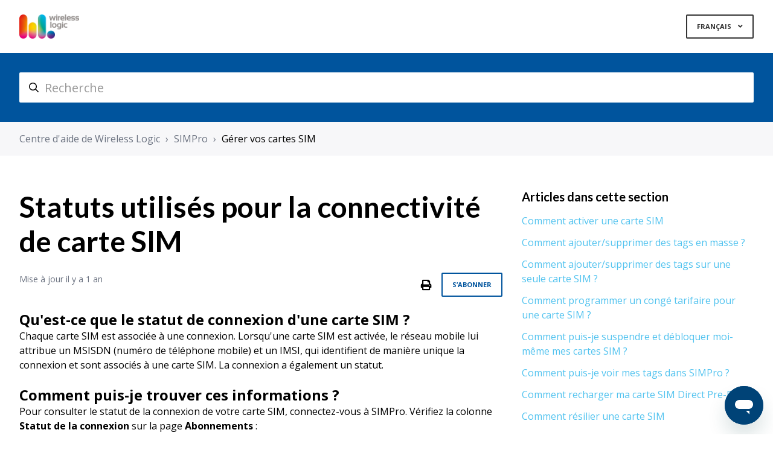

--- FILE ---
content_type: text/html; charset=utf-8
request_url: https://help.wirelesslogic.com/hc/fr/articles/15124042995730-Statuts-utilis%C3%A9s-pour-la-connectivit%C3%A9-de-carte-SIM
body_size: 9079
content:
<!DOCTYPE html>
<html dir="ltr" lang="fr">
<head>
  <meta charset="utf-8" />
  <!-- v26873 -->


  <title>Statuts utilisés pour la connectivité de carte SIM &ndash; Centre d&#39;aide de Wireless Logic</title>

  

  <meta name="description" content="Qu'est-ce que le statut de connexion d'une carte SIM ?Chaque carte SIM est associée à une connexion. Lorsqu'une carte SIM est activée, le..." /><meta property="og:image" content="https://help.wirelesslogic.com/hc/theming_assets/01HZM2VEB6YHHN3NV4RNWX5SDA" />
<meta property="og:type" content="website" />
<meta property="og:site_name" content="Centre d'aide de Wireless Logic" />
<meta property="og:title" content="Statuts utilisés pour la connectivité de carte SIM" />
<meta property="og:description" content="Qu'est-ce que le statut de connexion d'une carte SIM ?Chaque carte SIM est associée à une connexion. Lorsqu'une carte SIM est activée, le réseau mobile lui attribue un MSISDN (numéro de téléphone m..." />
<meta property="og:url" content="https://help.wirelesslogic.com/hc/fr/articles/15124042995730-Statuts-utilis%C3%A9s-pour-la-connectivit%C3%A9-de-carte-SIM" />
<link rel="canonical" href="https://help.wirelesslogic.com/hc/fr/articles/15124042995730-Statuts-utilis%C3%A9s-pour-la-connectivit%C3%A9-de-carte-SIM">
<link rel="alternate" hreflang="de" href="https://help.wirelesslogic.com/hc/de/articles/15124042995730-SIM-Status-Ihrer-SIM-Karten">
<link rel="alternate" hreflang="en-gb" href="https://help.wirelesslogic.com/hc/en-gb/articles/15124042995730-Statuses-used-for-SIM-connectivity">
<link rel="alternate" hreflang="es" href="https://help.wirelesslogic.com/hc/es/articles/15124042995730-Estados-usados-para-mostrar-la-conectividad-en-las-SIMs">
<link rel="alternate" hreflang="fr" href="https://help.wirelesslogic.com/hc/fr/articles/15124042995730-Statuts-utilis%C3%A9s-pour-la-connectivit%C3%A9-de-carte-SIM">
<link rel="alternate" hreflang="x-default" href="https://help.wirelesslogic.com/hc/en-gb/articles/15124042995730-Statuses-used-for-SIM-connectivity">

  <link rel="stylesheet" href="//static.zdassets.com/hc/assets/application-f34d73e002337ab267a13449ad9d7955.css" media="all" id="stylesheet" />
  <link rel="stylesheet" type="text/css" href="/hc/theming_assets/671477/294132/style.css?digest=31396830409618">

  <link rel="icon" type="image/x-icon" href="/hc/theming_assets/01HZM2VEFJVMHAB661962YZ8VR">

    

  <meta name="viewport" content="width=device-width, initial-scale=1.0" />
<link rel="preconnect" href="https://fonts.gstatic.com" />


  <link href="https://fonts.googleapis.com/css2?family=Open+Sans:ital,wght@0,400;0,600;0,700;1,400;1,600;1,700&display=swap"
      rel="stylesheet">
















  <link href="https://fonts.googleapis.com/css2?family=Lato:ital,wght@0,400;0,700;1,400;1,700&display=swap" rel="stylesheet">








<link rel="stylesheet" href="https://use.fontawesome.com/releases/v5.15.3/css/all.css">
<link rel="stylesheet" href="//cdn.jsdelivr.net/gh/highlightjs/cdn-release@10.7.2/build/styles/github.min.css">
<link rel="stylesheet" href="//cdn.jsdelivr.net/npm/magnific-popup@1.1.0/dist/magnific-popup.min.css">
<link rel="stylesheet" href="/hc/theming_assets/01HZM2VE0TYM632EJMV4A3K7FH" />
<script src="//cdn.jsdelivr.net/npm/jquery@3.6.0/dist/jquery.min.js"></script>
<script src="//cdn.jsdelivr.net/npm/magnific-popup@1.1.0/dist/jquery.magnific-popup.min.js"></script>
<script src="//cdn.jsdelivr.net/gh/highlightjs/cdn-release@10.7.2/build/highlight.min.js"></script>
<script>
  window.LotusConfig = {};
  LotusConfig.css = {
    activeClass: 'is-active',
    hiddenClass: 'is-hidden'
  };
  LotusConfig.signedIn = false;
</script>
<script src="https://cdn.jsdelivr.net/npm/@ryangjchandler/spruce@2.x.x/dist/spruce.umd.js"></script>
<script src="https://cdn.jsdelivr.net/gh/alpinejs/alpine@v2.8.2/dist/alpine.min.js"></script>
<script>
  window.Spruce.store('mobileMenu', {
    isOpen: false,
  });
</script>
<script src="/hc/theming_assets/01HZM2VC37RZC82NWFC6TWYJQA"></script>
<script src="/hc/theming_assets/01HZM2VE6BXPK9T8D4EWTH32P0"></script>
<script src="/hc/theming_assets/01HZM2VCSGZ6TMKSGEGBXJVZFK"></script>
<script src="/hc/theming_assets/01HZM2VCMYWMFYZ10YPBKCAKHD"></script>
<script src="/hc/theming_assets/01HZM2VCXAP757YHKHAD2023NK"></script>
<script src="/hc/theming_assets/01HZM2VD17A85CNJM4RRZTFY0K"></script>
<script src="/hc/theming_assets/01HZM2VDMG3DTR8A69DSFA5226"></script>
<script src="/hc/theming_assets/01HZM2VC7NR3R61T0B7VN5EZJQ"></script>
<script src="/hc/theming_assets/01HZM2VDRRBRWC668YRKP54S7X"></script>
<script src="/hc/theming_assets/01HZM2VD4VYEHKMZ0EDERQWBY2"></script>
<script src="/hc/theming_assets/01HZM2VDGH8T9YMPS7MZEBDJW2"></script>
  
</head>
<body class="">
  
  
  

  <div class="lt-layout">
  <header class="lt-topbar lt-container lt-py-4 lt-mb-8 lt-d-print-none" data-topbar>
    <div class="lt-container-inner lt-d-flex lt-align-items-center lt-justify-content-between lt-w-100">
      <div class="lt-d-flex lt-align-items-center">
       
         <a href="https://www.wirelesslogic.com"><img class="lt-topbar__logo lt-flex-shrink-0" src="/hc/theming_assets/01HZM2VEB6YHHN3NV4RNWX5SDA" alt="Logo"></a>
      </div>

      <button
        class="lt-menu-toggle"
        aria-label="Ouvrir/Fermer le menu de navigation"
        aria-controls="user-nav"
        x-data="{}"
        x-bind:aria-expanded="$store.mobileMenu.isOpen"
        x-bind:class="{'is-active': $store.mobileMenu.isOpen}"
        x-on:click="$store.mobileMenu.isOpen = !$store.mobileMenu.isOpen"
        x-on:keydown.escape="$store.mobileMenu.isOpen = false"
        >
        <span></span>
      </button>

      <nav
        class="lt-topbar__controls lt-d-flex lt-flex-column lt-align-items-start lt-flex-lg-row lt-align-items-lg-center"
        id="user-nav"
        x-data="{}"
        x-bind:class="{'is-active': $store.mobileMenu.isOpen}"
        x-on:keydown.escape="$store.mobileMenu.isOpen = false">
        

        

        
        

        
          <div class="lt-dropdown lt-dropdown--topbar lt-dropdown--language-selector language-selector">
            <button class="lt-dropdown-toggle lt-btn lt-btn--topbar" aria-haspopup="true">
              Français
            </button>
            <span class="lt-dropdown-menu lt-dropdown-menu--topbar" role="menu">
              
                <a href="/hc/change_language/de?return_to=%2Fhc%2Fde%2Farticles%2F15124042995730-SIM-Status-Ihrer-SIM-Karten" dir="ltr" rel="nofollow" role="menuitem">
                  Deutsch
                </a>
              
                <a href="/hc/change_language/en-gb?return_to=%2Fhc%2Fen-gb%2Farticles%2F15124042995730-Statuses-used-for-SIM-connectivity" dir="ltr" rel="nofollow" role="menuitem">
                  English (GB)
                </a>
              
                <a href="/hc/change_language/es?return_to=%2Fhc%2Fes%2Farticles%2F15124042995730-Estados-usados-para-mostrar-la-conectividad-en-las-SIMs" dir="ltr" rel="nofollow" role="menuitem">
                  Español
                </a>
              
            </span>
          </div>
        
        
        
          
        
      </nav>
    </div>
  </header>
  <div class="lt-layout__main">


  <main role="main">
    <div class="lt-search-box lt-container lt-py-5 lt-search-box--small lt-mt-n8 lt-d-print-none">
  <div class="lt-container-inner">
    <form role="search" class="search" data-search="" data-instant="true" autocomplete="off" action="/hc/fr/search" accept-charset="UTF-8" method="get"><input type="hidden" name="utf8" value="&#x2713;" autocomplete="off" /><input type="search" name="query" id="query" placeholder="hc_search" autocomplete="off" aria-label="hc_search" /></form>
  </div>
</div>

<div class="lt-breadcrumbs-wrapper lt-mb-8 lt-container lt-d-print-none">
  <div class="lt-container-inner"><ol class="breadcrumbs">
  
    <li title="Centre d&#39;aide de Wireless Logic">
      
        <a href="/hc/fr">Centre d&#39;aide de Wireless Logic</a>
      
    </li>
  
    <li title="SIMPro">
      
        <a href="/hc/fr/categories/18197122931473-SIMPro">SIMPro</a>
      
    </li>
  
    <li title="Gérer vos cartes SIM">
      
        <a href="/hc/fr/sections/15082818188434-G%C3%A9rer-vos-cartes-SIM">Gérer vos cartes SIM</a>
      
    </li>
  
</ol>
</div>
</div>

<div class="lt-container article-page">
  <div class="lt-container-inner">
    <div class="lt-article-container" id="main-content">
      <div class="lt-article-container__column lt-article-container__sidenav">
        <div data-sidenav='{"mobileBreakpoint": 991}'></div>
      </div>
      <div class="lt-article-container__column lt-article-container__article">
        <article class="lt-article lt-mb-6" data-article itemscope itemtype="http://schema.org/Article">
          <header>
            <h1 class="lt-article__title lt-mb-4 lt-fs-3 lt-fs-md-1" itemprop="name">
              
              Statuts utilisés pour la connectivité de carte SIM
            </h1>

            <div class="lt-d-sm-flex lt-justify-content-between lt-mb-4 lt-align-items-start">
              <div class="lt-mb-2 lt-me-sm-4">
                <div class="lt-entry-info ">
                  
                  <div class="lt-entry-info__content">
                    
                    <div class="lt-meta">
                      
                        Mise à jour <time datetime="2024-02-27T09:59:52Z" title="2024-02-27T09:59:52Z" data-datetime="relative">27 février 2024 09:59</time>
                      
                    </div>

                    
                  </div>
                </div>
              </div>

              <div class="lt-article-subscribe lt-d-flex lt-d-print-none lt-align-items-center">
                
                  <button class="lt-btn lt-btn--print" onclick="javascript:print();">
                    <span class="fas fa-print" aria-hidden="true">
                    </span>
                  </button>
                
                

                
                  <div data-helper="subscribe" data-json="{&quot;item&quot;:&quot;article&quot;,&quot;url&quot;:&quot;/hc/fr/articles/15124042995730-Statuts-utilis%C3%A9s-pour-la-connectivit%C3%A9-de-carte-SIM/subscription.json&quot;,&quot;follow_label&quot;:&quot;S’abonner&quot;,&quot;unfollow_label&quot;:&quot;Annuler l’abonnement&quot;,&quot;following_label&quot;:&quot;Abonné&quot;,&quot;can_subscribe&quot;:true,&quot;is_subscribed&quot;:false}"></div>
                
              </div>
            </div>
          </header>

          <div class="lt-article__body" itemprop="articleBody">
            <p><span class="wysiwyg-font-size-large"><strong>Qu'est-ce que le statut de connexion d'une carte SIM ?</strong></span><br>Chaque carte SIM est associée à une connexion. Lorsqu'une carte SIM est activée, le réseau mobile lui attribue un MSISDN (numéro de téléphone mobile) et un IMSI, qui identifient de manière unique la connexion et sont associés à une carte SIM. La connexion a également un statut.</p>
<p><span class="wysiwyg-font-size-large"><strong>Comment puis-je trouver ces informations ?</strong></span><br>Pour consulter le statut de la connexion de votre carte SIM, connectez-vous à SIMPro. Vérifiez la colonne <strong>Statut de la connexion</strong> sur la page <strong>Abonnements</strong> :</p>
<p><img src="/hc/article_attachments/16885938230418" alt="Capture d'écran connexion statut.jpg" width="785" height="139"></p>
<p><span class="wysiwyg-font-size-large"><strong>Statuts de connexion possibles</strong></span></p>
<ul>
<li>
<strong>Inactif</strong> : La carte SIM n'est ni facturable ni utilisable.</li>
<li>
<strong>Test actif</strong> : La carte SIM n'est pas facturable mais elle est utilisable. La carte SIM passe automatiquement à l'état actif lorsqu'elle a passé le test ou le seuil fixé (par exemple, lorsqu'une période de temps donnée s'est écoulée ou qu'une limite d'utilisation a été atteinte).</li>
<li>
<strong>Prêt actif :</strong> La carte SIM n'est pas facturable mais elle est utilisable. La carte SIM passe immédiatement en mode actif lors de sa première utilisation.</li>
<li>
<strong>Actif</strong> : La carte SIM est facturable et utilisable.</li>
<li>
<strong>Bloqué (totalement)</strong> : La carte SIM est facturable mais inutilisable. La ligne peut être débloquée par l'utilisateur.</li>
<li>
<strong>Bloqué - autorisation nécessaire</strong> : La carte SIM est facturable mais inutilisable. La ligne peut être débloquée que par Wireless Logic via une demande.</li>
<li>
<strong>Annulé</strong> : La carte SIM n'est pas facturable et est inutilisable.</li>
<li>
<strong>Inactif échangé</strong> : La carte SIM n'est pas facturable. Il s'agit de l'ancienne carte SIM provenant d'un échange de cartes SIM.</li>
</ul>
<p><strong>Remarque</strong> : Tous les opérateurs ne prennent pas en charge la fonction Prêt/Test actif. Pour les opérateurs ne disposant pas de cette fonctionnalité, elle ne sera pas affichée en tant qu'option.</p>
          </div>

          

          <div data-prevnext></div>
        </article>

        
          <footer class="lt-article-vote lt-d-print-none lt-mb-6 lt-p-5">
            <div class="h5 lt-article-vote__question">Cet article vous a-t-il été utile ?</div>
            <div class="lt-article-vote__controls lt-mb-3">
              <button type="button" class="lt-btn lt-btn--default lt-article-vote__item lt-article-vote__item--up" data-auth-action="signin" aria-label="Cet article m’a été utile" aria-pressed="false">Oui</button>
              <button type="button" class="lt-btn lt-btn--default lt-article-vote__item lt-article-vote__item--down" data-auth-action="signin" aria-label="Cet article ne m’a pas été utile" aria-pressed="false">Non</button>
            </div>
            <small class="lt-article-vote__count">
              <span class="lt-article-vote-label">Utilisateurs qui ont trouvé cela utile : 0 sur 0</span>
            </small>
          </footer>
        

        

        
      </div>
      <div class="lt-article-container__column lt-article-container__toc lt-d-print-none">
        <div data-toc='{"mobileBreakpoint": 991}'></div>
      </div>
      
      <div class="lt-article-container__column lt-article-container__sidebar lt-d-print-none">
        
          <section class="lt-section-articles">
            <h3 class="lt-section-articles__title">Articles dans cette section</h3>
            <ul class="lt-section-articles__list">
              
                <li class="lt-section-articles__item">
                  <a href="/hc/fr/articles/15128359720850-Comment-activer-une-carte-SIM"
                    class="lt-section-articles__link ">Comment activer une carte SIM</a>
                </li>
              
                <li class="lt-section-articles__item">
                  <a href="/hc/fr/articles/16705212740370-Comment-ajouter-supprimer-des-tags-en-masse"
                    class="lt-section-articles__link ">Comment ajouter/supprimer des tags en masse ?</a>
                </li>
              
                <li class="lt-section-articles__item">
                  <a href="/hc/fr/articles/16705255971218-Comment-ajouter-supprimer-des-tags-sur-une-seule-carte-SIM"
                    class="lt-section-articles__link ">Comment ajouter/supprimer des tags sur une seule carte SIM ?</a>
                </li>
              
                <li class="lt-section-articles__item">
                  <a href="/hc/fr/articles/27556068123922-Comment-programmer-un-cong%C3%A9-tarifaire-pour-une-carte-SIM"
                    class="lt-section-articles__link ">Comment programmer un congé tarifaire pour une carte SIM ?</a>
                </li>
              
                <li class="lt-section-articles__item">
                  <a href="/hc/fr/articles/15098661478674-Comment-puis-je-suspendre-et-d%C3%A9bloquer-moi-m%C3%AAme-mes-cartes-SIM"
                    class="lt-section-articles__link ">Comment puis-je suspendre et débloquer moi-même mes cartes SIM ?</a>
                </li>
              
                <li class="lt-section-articles__item">
                  <a href="/hc/fr/articles/16705317158418-Comment-puis-je-voir-mes-tags-dans-SIMPro"
                    class="lt-section-articles__link ">Comment puis-je voir mes tags dans SIMPro ?</a>
                </li>
              
                <li class="lt-section-articles__item">
                  <a href="/hc/fr/articles/15691465160466-Comment-recharger-ma-carte-SIM-Direct-Pre-Pay"
                    class="lt-section-articles__link ">Comment recharger ma carte SIM Direct Pre-Pay ?</a>
                </li>
              
                <li class="lt-section-articles__item">
                  <a href="/hc/fr/articles/15128434634642-Comment-r%C3%A9silier-une-carte-SIM"
                    class="lt-section-articles__link ">Comment résilier une carte SIM</a>
                </li>
              
                <li class="lt-section-articles__item">
                  <a href="/hc/fr/articles/27556278235666-Comment-supprimer-le-cong%C3%A9-tarifaire-d-une-carte-SIM"
                    class="lt-section-articles__link ">Comment supprimer le congé tarifaire d&#39;une carte SIM ?</a>
                </li>
              
                <li class="lt-section-articles__item">
                  <a href="/hc/fr/articles/18657117195538-Comment-t%C3%A9l%C3%A9charger-des-champs-libres-en-masse"
                    class="lt-section-articles__link ">Comment télécharger des champs libres en masse</a>
                </li>
              
            </ul>
            
              <a href="/hc/fr/sections/15082818188434-G%C3%A9rer-vos-cartes-SIM"
                class="lt-btn lt-btn--default">Afficher plus</a>
            
          </section>
        
        
      </div>
    </div>
  </div>
</div>
  </main>

  </div>
  <footer class="lt-footer lt-container lt-py-8 lt-d-print-none">
    <div class="lt-container-inner lt-d-flex lt-flex-column lt-flex-sm-row lt-justify-content-between">
      <div class="lt-footer__copyright copyright lt-mb-4 lt-mb-sm-0">
        <p>&copy; Centre d&#39;aide de Wireless Logic</p>
        
      </div>
      <div>
        
          <a href="" target="_blank" class="lt-footer__social-link fab fa-facebook">
            <span class="sr-only">Facebook</span>
          </a>
        
        
          <a href="" target="_blank" class="lt-footer__social-link fab fa-twitter">
            <span class="sr-only">Twitter</span>
          </a>
        
        
        
          <a href="" target="_blank" class="lt-footer__social-link fab fa-linkedin">
            <span class="sr-only">LinkedIn</span>
          </a>
        
        
      </div>
    </div>
  </footer>
</div>

<button class="lt-scroll-to-top fa fa-angle-up lt-d-print-none lt-p-0 lt-d-none lt-d-md-flex lt-justify-content-center lt-align-items-center" data-scroll-to-top>
  <div class="sr-only">Retour en haut</div>
</button>


  <div hidden data-lt-i18n-dictionary>
    <div data-lt-i18n="search_placeholder">Recherche
    </div>
  </div>

  <script>
    var $ltDictionary = $('[data-lt-i18n-dictionary]');
    $('[role="search"] input[type="search"]').each(function (index, el) {
      $(el).attr('placeholder', $ltDictionary.find('[data-lt-i18n="search_placeholder"]').html());
    });
  </script>


<div 
  class="lt-backdrop"
  x-data=""
  x-bind:class="{'is-active': $store.mobileMenu.isOpen}"
  x-on:click="$store.mobileMenu.isOpen = false">
</div>


  <div data-custom-blocks-data hidden>
    <div data-field="url">
      
        
          https://www.wirelesslogic.com/fr/centre-de-ressources/
        
      
    </div>
    <div data-field="imageUrl">/hc/theming_assets/01J41J90HX3ZEJN4ZGPAFW2WST</div>
    <div data-field="title">
      
        Centre de ressources
      
    </div>
    <div data-field="text">
      
        
      
    </div>
  </div>



  <div data-custom-blocks-data hidden>
    <div data-field="type">custom</div>
    <div data-field="url">
      
        
          https://www.wirelesslogic.com/iot-glossary/
        
      
    </div>
    <div data-field="imageUrl">/hc/theming_assets/01J41JFVVCMQ9XJRB7EMJM3CW4</div>
    <div data-field="title">
      
        Glossaire IoT
      
    </div>
    <div data-field="text">
      
        Découvrez les termes les plus récents de l'industrie

      
    </div>
  </div>



  <div data-custom-blocks-data hidden>
    <div data-field="type">custom</div>
    <div data-field="url">
      
        
          https://help.wirelesslogic.com/hc/fr/categories/15945404857490-Support-Contact
        
      
    </div>
    <div data-field="imageUrl">/hc/theming_assets/01J41JHNMH36Y4SNZAEJAGMTDF</div>
    <div data-field="title">
      
        Parlez à notre équipe
      
    </div>
    <div data-field="text">
      
        Utilisez notre option de chat en direct ou soumettez une demande en utilisant notre formulaire de Contact.
      
    </div>
  </div>







<div hidden data-popular-searches>
  
    
  
</div>
<script src="/hc/theming_assets/01HZM2VDCABTGY2NAGX4GC0DPP"></script>
<script src="/hc/theming_assets/01HZM2VD8N7BBC3SQP8SK8D3MZ"></script>
<script src="/hc/theming_assets/01HZM2VCBJWN7KPD76W6F90ND5"></script>
<script src="/hc/theming_assets/01HZM2VCGASPGG0AZ5CVDYMF5N"></script>



  <!-- / -->

  
  <script src="//static.zdassets.com/hc/assets/fr.9c34299558014f9801ff.js"></script>
  <script src="https://wirelesslogicsupport.zendesk.com/auth/v2/host/without_iframe.js" data-brand-id="294132" data-return-to="https://help.wirelesslogic.com/hc/fr/articles/15124042995730-Statuts-utilis%C3%A9s-pour-la-connectivit%C3%A9-de-carte-SIM" data-theme="hc" data-locale="fr" data-auth-origin="294132,true,true"></script>

  <script type="text/javascript">
  /*

    Greetings sourcecode lurker!

    This is for internal Zendesk and legacy usage,
    we don't support or guarantee any of these values
    so please don't build stuff on top of them.

  */

  HelpCenter = {};
  HelpCenter.account = {"subdomain":"wirelesslogicsupport","environment":"production","name":"Wireless Logic"};
  HelpCenter.user = {"identifier":"da39a3ee5e6b4b0d3255bfef95601890afd80709","email":null,"name":"","role":"anonymous","avatar_url":"https://assets.zendesk.com/hc/assets/default_avatar.png","is_admin":false,"organizations":[],"groups":[]};
  HelpCenter.internal = {"asset_url":"//static.zdassets.com/hc/assets/","web_widget_asset_composer_url":"https://static.zdassets.com/ekr/snippet.js","current_session":{"locale":"fr","csrf_token":null,"shared_csrf_token":null},"usage_tracking":{"event":"article_viewed","data":"BAh7CDoLbG9jYWxlSSIHZnIGOgZFVDoPYXJ0aWNsZV9pZGwrCBLYNVfBDToKX21ldGF7DDoPYWNjb3VudF9pZGkD9T4KOhNoZWxwX2NlbnRlcl9pZGkEQXvtCzoNYnJhbmRfaWRpA/R8BDoMdXNlcl9pZDA6E3VzZXJfcm9sZV9uYW1lSSIOQU5PTllNT1VTBjsGVDsASSIHZnIGOwZUOhphbm9ueW1vdXNfdHJhY2tpbmdfaWQw--95e2b94554f6bb338923693e12d159dae8ac2e38","url":"https://help.wirelesslogic.com/hc/activity"},"current_record_id":"15124042995730","current_record_url":"/hc/fr/articles/15124042995730-Statuts-utilis%C3%A9s-pour-la-connectivit%C3%A9-de-carte-SIM","current_record_title":"Statuts utilisés pour la connectivité de carte SIM","current_text_direction":"ltr","current_brand_id":294132,"current_brand_name":"Wireless Logic","current_brand_url":"https://wirelesslogicsupport.zendesk.com","current_brand_active":true,"current_path":"/hc/fr/articles/15124042995730-Statuts-utilis%C3%A9s-pour-la-connectivit%C3%A9-de-carte-SIM","show_autocomplete_breadcrumbs":true,"user_info_changing_enabled":false,"has_user_profiles_enabled":true,"has_end_user_attachments":true,"user_aliases_enabled":false,"has_anonymous_kb_voting":false,"has_multi_language_help_center":true,"show_at_mentions":false,"embeddables_config":{"embeddables_web_widget":true,"embeddables_help_center_auth_enabled":false,"embeddables_connect_ipms":false},"answer_bot_subdomain":"static","gather_plan_state":"subscribed","has_article_verification":true,"has_gather":true,"has_ckeditor":false,"has_community_enabled":false,"has_community_badges":true,"has_community_post_content_tagging":false,"has_gather_content_tags":true,"has_guide_content_tags":true,"has_user_segments":true,"has_answer_bot_web_form_enabled":false,"has_garden_modals":false,"theming_cookie_key":"hc-da39a3ee5e6b4b0d3255bfef95601890afd80709-2-preview","is_preview":false,"has_search_settings_in_plan":true,"theming_api_version":2,"theming_settings":{"toggle_translations":true,"body_bg":"#fff","brand_primary":"rgba(0, 84, 157, 1)","text_color":"rgba(0, 0, 0, 1)","link_color":"rgba(82, 195, 239, 1)","button_color":"rgba(0, 84, 157, 1)","border_color":"#eceeef","block_bg":"rgba(0, 84, 157, 1)","block_hover_bg":"rgba(82, 195, 239, 1)","brand_info":"#5bc0de","brand_success":"#0c9","brand_warning":"#fad782","brand_danger":"#ff5252","font_size_base":"16px","heading_font":"'Lato', sans-serif","heading_font_weight":"800","font_family_base":"'Open Sans', sans-serif","line_height_base":"1.5","logo":"/hc/theming_assets/01HZM2VEB6YHHN3NV4RNWX5SDA","logo_height":"40px","favicon":"/hc/theming_assets/01HZM2VEFJVMHAB661962YZ8VR","border_radius_base":"50px","border_width":"2px","topbar_bg":"rgba(255, 255, 255, 1)","topbar_text_color":"rgba(51, 51, 51, 1)","topbar_link_color":"rgba(51, 51, 51, 1)","topbar_button_color":"rgba(51, 51, 51, 1)","show_help_center_name":false,"help_center_name":"Help Center","show_category_menu":false,"show_sign_in":false,"show_submit_a_request":false,"topbar_link_1_toggle":false,"topbar_link_1_title":"Link 1","topbar_link_1_url":"#link1","topbar_link_2_toggle":false,"topbar_link_2_title":"Link 2","topbar_link_2_url":"#link2","topbar_link_3_toggle":false,"topbar_link_3_title":"Link 3","topbar_link_3_url":"#link3","footer_bg":"#f7f7f9","footer_text_color":"#101010","footer_link_color":"#101010","footer_social_link_color":"#101010","toggle_footer_creator_text":false,"footer_social_icon_height":"16px","show_info_block":false,"toggle_custom_blocks":true,"toggle_promoted_articles":true,"promoted_articles_type":"list","toggle_categories":true,"category_tree_type":"boxes","toggle_recent_activities":false,"toggle_contact_boxes":false,"toggle_bottom_cta":false,"categories_per_line":3,"promoted_articles_per_line":3,"hero_unit_mask_bg":"rgba(0, 0, 0, 0.86)","hero_homepage_image":"/hc/theming_assets/01HZM2VEQKGZZ19GBSZ0P0YJ19","hero_unit_bg":"rgba(0, 84, 157, 1)","hero_title":"hc_how_can_we_help","search_placeholder":"hc_search","show_hero_unit_button":true,"show_popular_searches":false,"popular_searches_label":"Popular","popular_searches_keywords":"Connectivity, SIMPro, Data","info_block_title":"Information","info_block_text":"COVID-19 might have sent us home, but we are still there for you via email and chat. Delivery info COVID-19 Your parcel will arrive on time. All orders can be processed normally. The highest hygiene standards apply in our warehouse as well as at delivery. This also applies to your package and the products you order.","custom_blocks_per_line":3,"icon_color":"rgba(0, 84, 157, 1)","icon_height":"64px","custom_block_1_toggle":true,"custom_block_1_type":"custom","custom_block_1_icon":"/hc/theming_assets/01J41J90HX3ZEJN4ZGPAFW2WST","custom_block_1_title":"hc_resources_hub","custom_block_1_text":"Browse through our articles, white papers, guides and webinars.","custom_block_1_url":"resources_hub_link","custom_block_2_toggle":true,"custom_block_2_type":"custom","custom_block_2_icon":"/hc/theming_assets/01J41JFVVCMQ9XJRB7EMJM3CW4","custom_block_2_title":"hc_iot_glossary","custom_block_2_text":"discover_the_latest_industry_terms","custom_block_2_url":"iot_glossary_link","custom_block_3_toggle":true,"custom_block_3_type":"custom","custom_block_3_icon":"/hc/theming_assets/01J41JHNMH36Y4SNZAEJAGMTDF","custom_block_3_title":"hc_speak_to_our_team","custom_block_3_text":"hc_use_our_live_chat_option_or_submit_an_inquiry_using_our_contact_us_form","custom_block_3_url":"speak_to_our_team_link","custom_block_4_toggle":false,"custom_block_4_type":"custom","custom_block_4_icon":"/hc/theming_assets/01HZM2VHCPCPSSKXRKZR8QTZVX","custom_block_4_title":"Hidden","custom_block_4_text":"Custom block text","custom_block_4_url":"#","custom_block_5_toggle":false,"custom_block_5_type":"custom","custom_block_5_icon":"/hc/theming_assets/01HZM2VJ6PDTHBMTR611YG4ASZ","custom_block_5_title":"Hidden","custom_block_5_text":"Custom block text","custom_block_5_url":"#","custom_block_6_toggle":false,"custom_block_6_type":"custom","custom_block_6_icon":"/hc/theming_assets/01HZM2VK2NFD26P0ZCPQ74MHG0","custom_block_6_title":"Hidden","custom_block_6_text":"Custom block text","custom_block_6_url":"#","bottom_cta_bg":"rgba(0, 84, 157, 1)","bottom_cta_title_color":"#dff0f5","bottom_cta_subtitle_color":"#dff0f5","bottom_cta_button_color":"rgba(0, 84, 157, 1)","bottom_cta_title":"Can't find what you're looking for?","bottom_cta_subtitle":"Let us help you!","contact_boxes_title":"More Resources","contact_boxes_per_line":1,"contact_boxes_icon_size":"2rem","contact_box_1_toggle":false,"contact_box_1_link_toggle":false,"contact_box_1_url":"#","contact_box_1_icon":"/hc/theming_assets/01J41JT1VFEW04ZW421BEA8TNX","contact_box_1_title":"Helpline hours:","contact_box_1_text":"","contact_box_2_toggle":false,"contact_box_2_link_toggle":false,"contact_box_2_url":"#","contact_box_2_icon":"/hc/theming_assets/01J41JWQ4RF20MVYN58F9RX8AM","contact_box_2_title":"Your feedback matters to us","contact_box_2_text":"Give feedback...","contact_box_3_toggle":false,"contact_box_3_link_toggle":false,"contact_box_3_url":"#","contact_box_3_icon":"/hc/theming_assets/01HZM2VPXFKG26EKKS03CVBSB9","contact_box_3_title":"Follow us on Twitter","contact_box_3_text":"Get the latest news and updates first","contact_box_4_toggle":false,"contact_box_4_link_toggle":true,"contact_box_4_url":"#","contact_box_4_icon":"/hc/theming_assets/01HZM2VQQ5TR2GZCS0RP47YHES","contact_box_4_title":"YouTube Support","contact_box_4_text":"For how-to and support videos please visit our channel","toggle_facebook_icon":true,"facebook_url":"https://www.facebook.com/WirelessLogic/","toggle_twitter_icon":true,"twitter_url":"https://twitter.com/wirelesslogic","toggle_youtube_icon":false,"youtube_url":"https://youtube.com","toggle_linkedin_icon":true,"linkedin_url":"https://www.linkedin.com/company/wireless-logic-ltd","toggle_instagram_icon":false,"instagram_url":"https://www.instagram.com/","show_articles_in_section":true,"show_article_author":false,"show_article_comments":false,"show_follow_article":true,"show_print_article":true,"show_article_sharing":false,"show_article_boxes":false,"article_boxes_icon_size":"2rem","article_box_1_toggle":true,"article_box_1_link_toggle":true,"article_box_1_url":"#","article_box_1_icon":"/hc/theming_assets/01HZM2VRFMBC2S11VMCTG32X2E","article_box_1_title":"Register your product","article_box_1_text":"You can get support that’s tailored to you, owner exclusives and more","article_box_2_toggle":true,"article_box_2_link_toggle":true,"article_box_2_url":"#","article_box_2_icon":"/hc/theming_assets/01J41JT1VFEW04ZW421BEA8TNX","article_box_2_title":"Our helpline hours:","article_box_2_text":"8:00am - 8:00pm CST Monday to Friday; 9:00am - 6:00pm CST Saturday","article_box_3_toggle":false,"article_box_3_link_toggle":false,"article_box_3_url":"#","article_box_3_icon":"/hc/theming_assets/01HZM2VRTK8B9YFYVKFTABKNX3","article_box_3_title":"Follow us on Twitter","article_box_3_text":"Get the latest news and updates first","article_box_4_toggle":false,"article_box_4_link_toggle":true,"article_box_4_url":"#","article_box_4_icon":"/hc/theming_assets/01HZM2VS0GEXTZ1EZ8GJ1BGJA9","article_box_4_title":"YouTube Support","article_box_4_text":"Fow how-to and support videos please visit our channel","show_follow_section":true,"show_follow_community_post":true,"show_print_post":true,"show_community_post_sharing":true,"show_follow_community_topic":true,"show_new_request_tip":true,"new_request_tip_background":"#f3fafc","new_request_tip_text":"Aim to include as much information and detail in your request as possible to reduce delays between replies","error_page_articles_title":"These articles might be helpful"},"has_pci_credit_card_custom_field":true,"help_center_restricted":false,"is_assuming_someone_else":false,"flash_messages":[],"user_photo_editing_enabled":true,"user_preferred_locale":"en-gb","base_locale":"fr","login_url":"/hc/fr/signin?return_to=https%3A%2F%2Fhelp.wirelesslogic.com%2Fhc%2Ffr%2Farticles%2F15124042995730-Statuts-utilis%25C3%25A9s-pour-la-connectivit%25C3%25A9-de-carte-SIM","has_alternate_templates":true,"has_custom_statuses_enabled":false,"has_hc_generative_answers_setting_enabled":true,"has_generative_search_with_zgpt_enabled":false,"has_suggested_initial_questions_enabled":false,"has_guide_service_catalog":true,"has_service_catalog_search_poc":false,"has_service_catalog_itam":false,"has_csat_reverse_2_scale_in_mobile":false,"has_knowledge_navigation":false,"has_unified_navigation":false,"has_unified_navigation_eap_access":false,"has_csat_bet365_branding":false,"version":"v26873","dev_mode":false};
</script>

  
  
  <script src="//static.zdassets.com/hc/assets/hc_enduser-682eda7708c76e29eff22c6702975daf.js"></script>
  <script type="text/javascript" src="/hc/theming_assets/671477/294132/script.js?digest=31396830409618"></script>
  
</body>
</html>